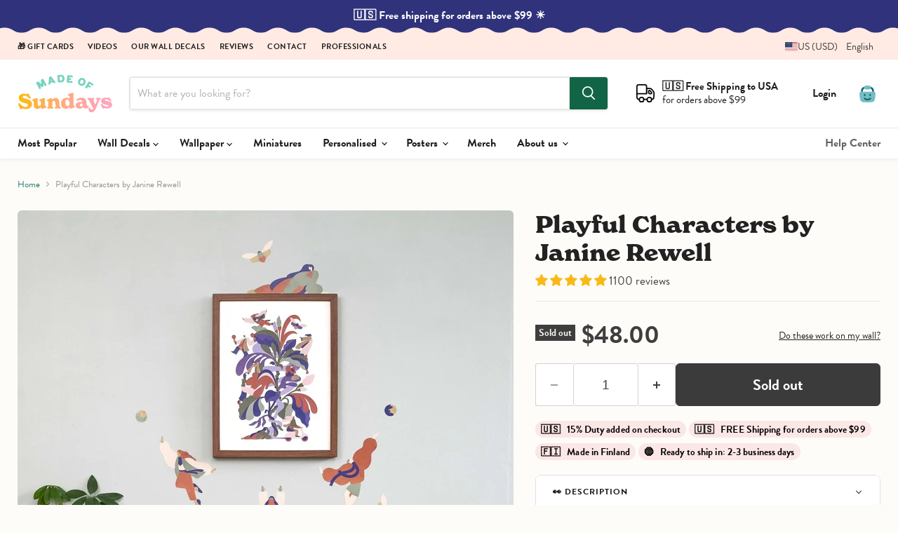

--- FILE ---
content_type: text/css
request_url: https://www.madeofsundays.com/cdn/shop/t/45/assets/mos.css?v=169822687198869430731767352047
body_size: 6135
content:
@import"https://p.typekit.net/p.css?s=1&k=bep2ccm&ht=tk&f=10294.10295.10296.10297.45694.45700&a=222131&app=typekit&e=css";@font-face{font-family:brandon-grotesque;src:url(https://use.typekit.net/af/1da05b/0000000000000000000132df/27/l?primer=7fa3915bdafdf03041871920a205bef951d72bf64dd4c4460fb992e3ecc3a862&fvd=n4&v=3) format("woff2"),url(https://use.typekit.net/af/1da05b/0000000000000000000132df/27/d?primer=7fa3915bdafdf03041871920a205bef951d72bf64dd4c4460fb992e3ecc3a862&fvd=n4&v=3) format("woff"),url(https://use.typekit.net/af/1da05b/0000000000000000000132df/27/a?primer=7fa3915bdafdf03041871920a205bef951d72bf64dd4c4460fb992e3ecc3a862&fvd=n4&v=3) format("opentype");font-display:swap;font-style:normal;font-weight:400;font-stretch:normal}@font-face{font-family:brandon-grotesque;src:url(https://use.typekit.net/af/32d3ee/0000000000000000000132e0/27/l?primer=7fa3915bdafdf03041871920a205bef951d72bf64dd4c4460fb992e3ecc3a862&fvd=i4&v=3) format("woff2"),url(https://use.typekit.net/af/32d3ee/0000000000000000000132e0/27/d?primer=7fa3915bdafdf03041871920a205bef951d72bf64dd4c4460fb992e3ecc3a862&fvd=i4&v=3) format("woff"),url(https://use.typekit.net/af/32d3ee/0000000000000000000132e0/27/a?primer=7fa3915bdafdf03041871920a205bef951d72bf64dd4c4460fb992e3ecc3a862&fvd=i4&v=3) format("opentype");font-display:swap;font-style:italic;font-weight:400;font-stretch:normal}@font-face{font-family:brandon-grotesque;src:url(https://use.typekit.net/af/8f4e31/0000000000000000000132e3/27/l?primer=7fa3915bdafdf03041871920a205bef951d72bf64dd4c4460fb992e3ecc3a862&fvd=n7&v=3) format("woff2"),url(https://use.typekit.net/af/8f4e31/0000000000000000000132e3/27/d?primer=7fa3915bdafdf03041871920a205bef951d72bf64dd4c4460fb992e3ecc3a862&fvd=n7&v=3) format("woff"),url(https://use.typekit.net/af/8f4e31/0000000000000000000132e3/27/a?primer=7fa3915bdafdf03041871920a205bef951d72bf64dd4c4460fb992e3ecc3a862&fvd=n7&v=3) format("opentype");font-display:swap;font-style:normal;font-weight:700;font-stretch:normal}@font-face{font-family:brandon-grotesque;src:url(https://use.typekit.net/af/383ab4/0000000000000000000132e4/27/l?primer=7fa3915bdafdf03041871920a205bef951d72bf64dd4c4460fb992e3ecc3a862&fvd=i7&v=3) format("woff2"),url(https://use.typekit.net/af/383ab4/0000000000000000000132e4/27/d?primer=7fa3915bdafdf03041871920a205bef951d72bf64dd4c4460fb992e3ecc3a862&fvd=i7&v=3) format("woff"),url(https://use.typekit.net/af/383ab4/0000000000000000000132e4/27/a?primer=7fa3915bdafdf03041871920a205bef951d72bf64dd4c4460fb992e3ecc3a862&fvd=i7&v=3) format("opentype");font-display:swap;font-style:italic;font-weight:700;font-stretch:normal}@font-face{font-family:new-spirit;src:url(https://use.typekit.net/af/19f9aa/00000000000000007735c4be/30/l?primer=7fa3915bdafdf03041871920a205bef951d72bf64dd4c4460fb992e3ecc3a862&fvd=n6&v=3) format("woff2"),url(https://use.typekit.net/af/19f9aa/00000000000000007735c4be/30/d?primer=7fa3915bdafdf03041871920a205bef951d72bf64dd4c4460fb992e3ecc3a862&fvd=n6&v=3) format("woff"),url(https://use.typekit.net/af/19f9aa/00000000000000007735c4be/30/a?primer=7fa3915bdafdf03041871920a205bef951d72bf64dd4c4460fb992e3ecc3a862&fvd=n6&v=3) format("opentype");font-display:swap;font-style:normal;font-weight:600;font-stretch:normal}@font-face{font-family:new-spirit;src:url(https://use.typekit.net/af/1f5fff/00000000000000007735c4c0/31/l?primer=7fa3915bdafdf03041871920a205bef951d72bf64dd4c4460fb992e3ecc3a862&fvd=n7&v=3) format("woff2"),url(https://use.typekit.net/af/1f5fff/00000000000000007735c4c0/31/d?primer=7fa3915bdafdf03041871920a205bef951d72bf64dd4c4460fb992e3ecc3a862&fvd=n7&v=3) format("woff"),url(https://use.typekit.net/af/1f5fff/00000000000000007735c4c0/31/a?primer=7fa3915bdafdf03041871920a205bef951d72bf64dd4c4460fb992e3ecc3a862&fvd=n7&v=3) format("opentype");font-display:swap;font-style:normal;font-weight:700;font-stretch:normal}@font-face{font-family:new-spirit-condensed;src:url(https://use.typekit.net/af/899497/00000000000000007735c4c1/30/l?primer=7cdcb44be4a7db8877ffa5c0007b8dd865b3bbc383831fe2ea177f62257a9191&fvd=n7&v=3) format("woff2"),url(https://use.typekit.net/af/899497/00000000000000007735c4c1/30/d?primer=7cdcb44be4a7db8877ffa5c0007b8dd865b3bbc383831fe2ea177f62257a9191&fvd=n7&v=3) format("woff"),url(https://use.typekit.net/af/899497/00000000000000007735c4c1/30/a?primer=7cdcb44be4a7db8877ffa5c0007b8dd865b3bbc383831fe2ea177f62257a9191&fvd=n7&v=3) format("opentype");font-display:swap;font-style:normal;font-weight:700;font-stretch:normal}#AccountLoginForm h2,#PageTitle h1,#spb-information-bar .message-text,.AddToCart span,.btn,.btn--secondary,.design-layer[data-layername=CTA] *,.design-layer[data-layername="Close Button"] *,.design-layer[data-layername="Form Field"] *,.design-layer[data-layername="Form Submit"] *,.design-layer[data-layername=big-title] *,.design-layer[data-layername=cta] *,.design-layer[data-layername=footnote] *,.design-layer[data-layername=input] *,.design-layer[data-layername=paragraph] *,.design-layer[data-layername=small-title] *,.design-layer[data-layername=submit] *,.hero__slide .hero__subtitle,.hero__slide p,.hero__subtitle,.message-text,.pages-menu li,.pagination,.site-nav__link,.tk-brandon-grotesque,body,button,h4,html,input,p.HandCut,p.hero__subtitle,p.ingress,select,textarea{font-family:brandon-grotesque,sans-serif}.tk-new-spirit{font-family:new-spirit,serif}.tk-new-spirit-condensed{font-family:new-spirit-condensed,serif}html{font-family:brandon-grotesque,Gill Sans,Gill Sans MT,Gill Sans Nova,Calibri,sans-serif!important;line-height:1.15;-ms-text-size-adjust:100%;-webkit-text-size-adjust:100%}.promo-block,.promo-block--content{border-radius:12px}h1:first-letter,h2:first-letter,h3:first-letter,h4:first-letter,h5:first-letter,h6:first-letter,li:first-letter{text-transform:capitalize}h1{font-family:new-spirit,new-spirit,serif!important;font-weight:700}h2,h3{font-family:new-spirit-condensed,new-spirit-condensed,serif!important;font-weight:700}h1.front-page-title{font-family:brandon-grotesque,Gill Sans,Gill Sans MT,Gill Sans Nova,Calibri,sans-serif!important;font-weight:700;text-align:center;font-size:40px;text-transform:none;line-height:1.15;margin-bottom:40px}h1.page-title{font-size:2.5rem;text-transform:none;line-height:1.15;max-width:860px;margin:0 auto}h2.image-with-text__heading,h2.shoppable-image__text-box-title,h3.xo-desc__title,.section-header__heading,.tiny-heading-two{font-family:new-spirit,new-spirit,serif!important;font-weight:700;font-size:2.4rem;color:#222}.faq__summary{font-family:new-spirit,new-spirit,serif!important;font-weight:600;font-size:1.26rem;line-height:1.46rem;color:#222}h2.shoppable-image__text-box-title,h2.image-with-text__text-box-title{font-size:2.6rem}.shoppable-image__text-box-subheading p,.image-with-text__text p,.image-with-text__text ol li,.image-with-text__text ul li{font-size:1.26rem}.shoppable-image__text-box-button,.image-with-text__button{font-size:1.5rem;padding:.85rem 2.2rem;text-align:center!important}.slideshow-slide__button{padding:.85rem 2.2rem}@media screen and (max-width: 1024px){h1.front-page-title{font-size:32px}.site-logo-image{max-height:40px!important}}.rte h3,h6,h5,h4,.highlights-banner__heading,.collection-filters__filter-title{font-family:brandon-grotesque,Gill Sans,Gill Sans MT,Gill Sans Nova,Calibri,sans-serif!important;font-weight:700}.rte ul li ul{margin-top:.51rem;margin-bottom:.51rem}.small-promo-heading,.featured-collection__title-card-heading{font-family:new-spirit-condensed,new-spirit-condensed,serif!important;font-weight:700}.rte h3{text-transform:none}.home-section--title{font-family:new-spirit,new-spirit,serif!important;font-weight:600;text-transform:none;font-size:2.2rem;letter-spacing:0}.productgrid--sidebar-title--small{text-transform:capitalize}.productitem--info{background:transparent!important}.template-page>.rte,.template-page>.page-content p{font-size:1.26em!important}.template-page .page-content p,.template-page .page-content ul li,.template-page .page-content ol li{font-size:1.26em!important}.promo-block--header,.pxs-image-with-text-heading{font-family:new-spirit,new-spirit,serif!important;font-weight:600;text-transform:none;font-size:2.4rem;letter-spacing:0;line-height:1.2;margin-bottom:20px}.promo-block--text,.pxs-image-with-text-content>.rte{font-size:1.3em}@media screen and (min-width: 720px){.rte table{display:table;min-width:100%}}.ingress,.rich-text-content p{font-size:1.4rem;line-height:2rem;margin-bottom:2rem}.slideshow-slide__text{font-family:brandon-grotesque,Gill Sans,Gill Sans MT,Gill Sans Nova,Calibri,sans-serif!important;font-size:1.625em;line-height:1;padding-top:1rem}.slideshow-slide__heading{font-family:new-spirit,new-spirit,serif!important;font-weight:700;letter-spacing:0em;font-size:3em}.slideshow-slide__button{font-size:1.4em}.highlights-banner__heading{font-weight:700}.product-title{font-size:2em}@media screen and (max-width: 1024px){.site-mobile-nav .navmenu-meganav-standard__image-container{padding:0;margin:0 20px 20px}.navmenu-meganav-standard__image-last{display:none}}.promo-tile__image-wrapper{position:relative;overflow:hidden;border-radius:4px;width:100%;height:100%}.promo-tile__overlay{position:absolute;top:0;left:0;width:100%;height:100%;background-color:#00000047;display:flex;justify-content:center;align-items:center;text-align:center;border-radius:4px;transition:.3s}.promo-tile__title{color:#fff;font-size:1.3rem;font-weight:600;padding:0 1rem;font-family:new-spirit,new-spirit,serif!important;text-decoration:underline}.promo-tile__overlay:hover{background-color:#0009}.promo-tile__overlay:hover .promo-tile__title{text-decoration:none}.site-navigation .navmenu-depth-2 .navmenu-link,.product-reviews--content .spr-form .spr-form-input-text,.product-reviews--content .spr-form .spr-form-input-email,.product-reviews--content .spr-form .spr-form-input-textarea,.option-value-input+.option-value-name,.productgrid--sidebar-item-grid .filter-item:not(.filter-item--toggle-more),.form-field-input,.form-field-select{font-family:brandon-grotesque,sans-serif}.navmenu-link-active,.navmenu-depth-2 .navmenu-link-active{font-weight:700!important;color:#000!important;background:#ffe062}.utils-filter-button{background:#287c6c;border-radius:6px;padding:16px 36px;color:#fff}@media screen and (min-width: 720px){.product__price .price__compare-at,.product__price .price__current{font-size:2.2rem}}.product-section--title{text-align:center}.product-reviews--content .spr-summary-actions-newreview,.shopify-payment-button .shopify-payment-button__button--unbranded,.smart-payment-enabled .product-form--atc-button,.product-form--atc-button,.utils-sortby--modal-button,.article--excerpt-wrapper--featured .article--excerpt-button,.shopify-challenge__container .btn,.pxs-image-with-text-button,.slideshow-slide__button--secondary,.slideshow-slide__button--primary,.page__content button,.image-with-text__button,.button-secondary,.button-primary,.productgrid--no-results-button{border-radius:6px}.surface-pick-up{display:none}.blob{float:left;background:#2ecc40;border-radius:50%;box-shadow:0 0 #33d9b2;margin:6px 6px 6px 4px;height:8px;width:8px;transform:scale(1);animation:pulse 2s infinite}@keyframes pulse{0%{transform:scale(.95);box-shadow:0 0 #33d9b2b3}70%{transform:scale(1);box-shadow:0 0 0 10px #0000}to{transform:scale(.95);box-shadow:0 0 #0000}}.site-main-dimmer[data-animation-state=open]{display:block;opacity:1}hr{border-top:1px solid #EAE7DE}.site-header{box-shadow:0 3px 6px #0000000d}.site-header-wrapper{border-bottom:1px solid #EAE7DE}.site-header--full-width .site-navigation{border-top:1px solid #EAE7DE;margin-top:12px}@media screen and (min-width: 1024px){.site-header-sticky--scrolled .site-header-main-content{margin-left:60px}}@media screen and (max-width: 1024px){.pplefileupload .site-header-sticky--scrolled,.pplefileupload .site-header-sticky .site-header,.pplefileupload .site-header{position:relative!important}}.grecaptcha-badge{visibility:hidden}.live-search-form{max-width:860px}.disclosure-list__option,.disclosure__toggle{text-transform:capitalize}.highlights-banner__content{padding-top:42px;padding-bottom:42px}@media screen and (min-width: 1024px){.highlights-banner__content{height:auto;padding-top:42px;padding-bottom:42px}.highlights-banner__content:before,.highlights-banner__content:after{display:none}}.highlights-banner__container,.template-landing-wallpaper .full-width__background,#shopify-section-template--25398624878933__17472950493c8fab5d .full-width__background,#shopify-section-template--25225605382485__1747295176866e4e3b .full-width__background{--mask: radial-gradient(24.66px at 50% 34.3px,#000 99%,#0000 101%) calc(50% - 28px) 0/56px 51% repeat-x, radial-gradient(24.66px at 50% -20.3px,#0000 99%,#000 101%) 50% 14px/56px calc(51% - 14px) repeat-x, radial-gradient(24.66px at 50% calc(100% - 34.3px) ,#000 99%,#0000 101%) calc(50% - 28px) 100%/56px 51% repeat-x, radial-gradient(24.66px at 50% calc(100% + 20.3px) ,#0000 99%,#000 101%) 50% calc(100% - 14px) /56px calc(51% - 14px) repeat-x;-webkit-mask:var(--mask);mask:var(--mask)}.template-landing-wallpaper .site-footer-wrapper{margin:0!important}.template-landing-wallpaper{background-color:#fff!important}.slideshow-slide__subheading{margin-top:.796875rem;margin-bottom:0;font-size:1.3rem;line-height:1.4}.image-with-text__image{border-radius:12px}.image-with-text__button{margin-top:1.0625rem}@media screen and (max-width: 859px){.highlight-banner__count-3{width:100%;grid-template-columns:none!important}}@media screen and (max-width: 1023px){.highlights-banner__content .highlights-banner__heading{font-size:1.2rem}}@media screen and (min-width: 720px){.featured-product__container .product--outer{display:flex;align-items:flex-start}}.featured-product__container .product-form--regular{border-top:none!important;padding-top:0}.featured-product__container .quantity-selector{display:none}.highlights-banner__template--25966880817493__dynamic_highlights_banner.section-spacing{margin-top:0!important}.highlights-banner__template--25966880817493__dynamic_highlights_banner.highlights-banner__container,.template-landing-wallpaper .highlights-banner__container,.template-landing-katiasanchez .highlights-banner__container,.highlights-banner__template--27001144443221__dynamic_highlights_banner_6ii9pX{padding-bottom:20px;--mask: radial-gradient(24.66px at 50% calc(100% - 34.3px) ,#000 99%,#0000 101%) calc(50% - 28px) 0/56px 100%, radial-gradient(24.66px at 50% calc(100% + 20.3px) ,#0000 99%,#000 101%) 50% calc(100% - 14px) /56px 100% repeat-x!important;-webkit-mask:var(--mask);mask:var(--mask)}.highlights-banner__template--25966880817493__1644938758d23cc4c4.highlights-banner__container{--mask: radial-gradient(24.66px at 50% 34.3px,#000 99%,#0000 101%) calc(50% - 28px) 0/56px 100%, radial-gradient(24.66px at 50% -20.3px,#0000 99%,#000 101%) 50% 14px/56px 100% repeat-x !important;-webkit-mask:var(--mask);mask:var(--mask)}.pxs-image-with-text-overlay{border-radius:12px}.announcement-bar{background-repeat:repeat-x!important;background-size:auto 62px!important;background-position:center bottom!important;padding-top:12px;padding-bottom:16px;background-color:#fff!important;background-image:url(//www.madeofsundays.com/cdn/shop/t/45/assets/Top-header.svg?v=20555375881804255161755605426)!important}@media screen and (min-width: 1024px){.announcement-bar{background-color:#ffebe3!important}}.site-mobile-nav .site-header-actions{margin:0;background:#31317b}.site-mobile-nav .site-header-actions .site-header-actions__account-link{margin-left:25px}.mobile-nav-close path{fill:#fff}.mobile-nav-panel{color:#000;background-color:#fce3dd!important}.mobile-nav-content .navmenu-icon svg,.mobile-nav-primary-content .navmenu-icon svg{color:#000}.mobile-nav-content .navmenu-depth-2,.mobile-nav-primary-content .navmenu-depth-2{color:#000;background-color:transparent}.mobile-nav-content .navmenu-depth-3,.mobile-nav-primary-content .navmenu-depth-3{color:#000;background-color:#f8d3ca}.mobile-nav-content .navmenu-link-depth-3{padding:.64rem 1.5625rem!important}.mobile-nav-content .navmenu-link{font-size:18px}.mobile-nav-content .navmenu-link-parent-active,.mobile-nav-primary-content .navmenu-link-parent-active{background:transparent;color:#000;font-weight:700}.mobile-nav-content .navmenu-depth-2 .navmenu-link-parent-active,.mobile-nav-primary-content .navmenu-depth-2 .navmenu-link-parent-active{background:#f8d3ca!important}.mobile-nav-content .navmenu-link-parent-active~.navmenu-button,.mobile-nav-primary-content .navmenu-link-parent-active~.navmenu-button{background:none;color:#15352f}.mobile-nav-content .navmenu-depth-2 .navmenu-link-parent-active~.navmenu-button,.mobile-nav-primary-content .navmenu-depth-2 .navmenu-link-parent-active~.navmenu-button{background-color:#f8d3ca}.mobile-nav-content .navmenu-depth-3 .navmenu-link-parent-active~.navmenu-button,.mobile-nav-primary-content .navmenu-depth-3 .navmenu-link-parent-active~.navmenu-button{background-color:#f8d3ca}.mobile-nav-content__border,.mobile-nav-content .utility-bar__mobile__border{display:block;margin:.796875rem 25px;border-bottom:1px solid #E0CCC3}.navmenu-submenu.navmenu-meganav[data-animation="closed=>open"]{transition:height .1s cubic-bezier(0,0,.2,1)!important}.site-navigation .navmenu-depth-1>li{padding-top:0;padding-bottom:0}.site-navigation .navmenu-depth-1>li:hover,.navmenu-link>li:hover{background:#ffe062;color:#000}.navmenu-meganav--desktop .navmenu-meganav-standard__wrapper .navmenu-link:hover{color:#43b0ad;text-decoration:underline}.site-navigation .navmenu-submenu{background:#fff}.navmenu-meganav.navmenu-meganav--desktop{margin-top:0}.site-header-actions .site-header__account-icon{display:none}.navmenu-meganav--desktop .navmenu-meganav-standard__wrapper .navmenu-link{padding:.28rem 0}.navmenu-meganav-standard__image-size-small{border-radius:6px}a.navmenu-meganav-standard__image-link{font-weight:700!important}.mobile-nav-content .navmenu-depth-1>.navmenu-item>.navmenu-link{font-family:new-spirit,new-spirit,serif!important;font-weight:600;font-size:17px}.site-navigation .navmenu-link-depth-1,.site-navigation .site-header-account-link a{font-weight:700;font-family:brandon-grotesque,Gill Sans,Gill Sans MT,Gill Sans Nova,Calibri,sans-serif!important;font-size:16px}.navmenu-meganav.navmenu-meganav--desktop .navmenu-item-text,.site-navigation .navmenu-depth-1>li>a,.site-navigation a,.site-header-actions{font-family:brandon-grotesque,Gill Sans,Gill Sans MT,Gill Sans Nova,Calibri,sans-serif!important;font-size:16px;font-weight:700}.mobile-nav-content,.mobile-nav-primary-content{padding-top:10px}.navmenu-meganav.navmenu-meganav--desktop .navmenu-item-text{font-family:new-spirit,new-spirit,serif!important;font-weight:600;font-size:15px}.site-header--full-width .navmenu-meganav-wrapper{border-top:1px solid #EAE7DE}.navmenu-id-design-your-own-sticker-set a{font-family:new-spirit,new-spirit,serif!important;font-size:17px;font-weight:600;color:#fff;background:#c3a561;border-radius:6px;text-align:center;padding:36px 0!important;margin-top:10px;color:#fff!important}.navmenu-id-design-your-own-sticker-set a:hover{color:#fff!important;background:#ac8d48;text-decoration:none!important;transition:all 1s ease-in}.mobile-nav-content .navmenu-id-design-your-own-sticker-set{border-bottom:1px solid #E5C6BF}.mobile-nav-content .navmenu-id-design-your-own-sticker-set a{margin:10px 22px 18px;padding:18px 0!important}.product-reviews--content .spr-summary-actions-newreview,.shopify-payment-button .shopify-payment-button__button--unbranded,.smart-payment-enabled .product-form--atc-button,.product-form--atc-button,.utils-sortby--modal-button,.article--excerpt-wrapper--featured .article--excerpt-button,.shopify-challenge__container .btn,.pxs-image-with-text-button,.slideshow-slide__button--secondary,.slideshow-slide__button--primary,.page__content button,.image-with-text__button,.button-secondary,.button-primary,.productgrid--no-results-button,.productgrid--search-button,.live-search-button{font-family:brandon-grotesque,Gill Sans,Gill Sans MT,Gill Sans Nova,Calibri,sans-serif!important;font-weight:700}.product-gallery--expand{font-family:brandon-grotesque,Gill Sans,Gill Sans MT,Gill Sans Nova,Calibri,sans-serif!important}.product-form--atc-button{font-size:1.4rem}.breadcrumbs-container a,.breadcrumbs-container span{font-size:.8rem}.product-custom-button,.pplr-c-button{flex:1 1 auto;padding:1.0625rem;font-size:1.4rem;text-align:center;transition:.3s;background-size:200% auto;color:#fff;border-radius:6px;background-image:linear-gradient(135deg,#b777ad,#222265 51%,#b777ad);width:100%;display:inline-block;font-weight:700;text-decoration:none;margin-bottom:10px;border:none}.product-custom-button:hover,.pplr-c-button:hover{background-position:right center}@media screen and (max-width: 720px){.site-header_account-link-anchor{font-family:brandon-grotesque,Gill Sans,Gill Sans MT,Gill Sans Nova,Calibri,sans-serif!important;text-transform:uppercase;letter-spacing:1px;font-weight:700}.site-mobile-nav .site-header-actions a{padding:0}.tl-wrapper{background:#fad6cd}.site-header-actions .site-header_account-link-text{padding:0rem;color:#fff}.mobile-nav-close{top:5px!important}.tl-selection span{text-transform:uppercase!important;font-weight:700!important;letter-spacing:1px!important}}.template-our-story .site-main p,.template-wallies .site-main p,.template-photogallery .site-main p{font-size:1.28rem}.template-our-story .site-main H2{font-size:2.6rem}.template-our-team{background:url(//www.madeofsundays.com/cdn/shop/t/45/assets/yellow-grid.png?v=42530971537431536861755605453) repeat bottom right}.template-about-wall-stickers-2,.template-wallies,.template-our-story,.template-photogallery{background:url(//www.madeofsundays.com/cdn/shop/t/45/assets/grid-pink.png?v=108344711324669128151755605438) repeat bottom right}.template-our-story .page-masthead{margin-top:120px}.template-our-story .site-page{margin-bottom:120px}.utility-bar__content{padding-top:0rem;padding-bottom:0rem}.utility-bar__menu-link{font-family:brandon-grotesque,Gill Sans,Gill Sans MT,Gill Sans Nova,Calibri,sans-serif!important;font-weight:700;text-transform:uppercase;letter-spacing:.5px;font-size:.7rem}.testimonial{border:none}.testimonial__content{border-radius:6px;background-color:#feebe3}.testimonial__content p{color:#000;font-size:1.4rem}@media screen and (min-width: 1080px){.testimonial__content{padding:3rem 5rem}}.options-selection__option-name{font-style:normal;font-weight:700;text-transform:uppercase;letter-spacing:1.2px;font-size:.8rem}.options-selection__option-value-input+.options-selection__option-value-name,.options-selection__option-value-input+.options-selection__option-swatch-wrapper{font-size:var(--font-size-body)}.options-selection__option-name>span{font-weight:400;font-size:80%;opacity:.8}._storyVideo_1uikc_26{border-radius:4px}.spr-form .spr-form-input-text,.spr-form .spr-form-input-email,.spr-form .spr-form-input-textarea,.options-selection__option-value-input+.options-selection__option-value-name,.options-selection__option-value-input+.options-selection__option-swatch-wrapper,.productgrid--sidebar-item-grid .filter-item:not(.filter-item--toggle-more),.form-field-input,.form-field-select,.options-selection__input-select{font-family:brandon-grotesque,Gill Sans,Gill Sans MT,Gill Sans Nova,Calibri,sans-serif!important;border-color:#eae7dc!important}.options-selection__option-value-input+.options-selection__option-value-name{background:#fff!important;color:#222}.options-selection__option-value-input:checked+.options-selection__option-value-name{background:#343434!important;border-color:#343434!important;color:#fff!important;font-weight:700!important}.product-form--regular{border-top:1px solid #EAE7DE!important;padding-top:.6rem}options-selection fieldset:last-child{margin-bottom:0}.variant-selection options-selection>*{margin-top:.7rem}[data-product-gallery-aspect-ratio=natural] .product-gallery--media img,.product-gallery--media svg{border-radius:6px}.productitem{border:none;box-shadow:none;background:none}.productitem:hover{box-shadow:none}.productitem--image img{border-radius:6px}.collection--description{text-align:center;max-width:80ch;margin:0 auto}.collection--title{text-align:center}.featured-product__container .featured-product--inner{padding:0;border:none;box-shadow:none}.featured-product__container .footnote,.popup_exclusive .quantity-selector{display:none}#wallpaper-calculator{max-width:600px;margin:20px auto;text-align:center}#wallpaper-calculator h2{font-family:new-spirit,new-spirit,serif!important}#unit-selection button{padding:10px 20px;border:1px solid #000;background-color:#fff;cursor:pointer;transition:all .3s ease;outline:none;border-radius:6px}#unit-selection button:hover{background-color:#f4f4f4}#unit-selection button.active{font-weight:700;background-color:#000;color:#fff}#unit-selection button:not(.active){background-color:#fff;color:#000}#panel-size-info{font-size:1em;color:#676767}input#wall-width{width:100%}.pxs-image-with-text-background{min-height:86px}.quantity-selector__input{padding:.8rem}.complementary-products__title{font-size:1.0546875rem;margin:1.6rem 0 .2rem}@media screen and (min-width: 720px){.product-section--container{margin-top:3.515625rem}}.complementary-product{border-radius:6px;background:#fff}.complementary-product__name-link{font-size:1.1 rem;font-family:new-spirit,new-spirit,serif!important;font-weight:700}.complementary-product__price,.complementary-product__price:only-of-type{color:#222}.site-footer-block-newsletter .newsletter .button-primary{border:1px solid #fff}.site-footer-item--information a{color:#000}.product-type{font-size:.96rem}.product-tag{font-size:.62rem;text-transform:uppercase;letter-spacing:1.2px;font-weight:900;background:#fed0ce;color:#000;padding:3px 7px 2px;display:inline-block;border-radius:12px;margin:3px 0}.bestseller{background:#ffd463}@media screen and (min-width: 1024px){.template-index .site-footer-wrapper{z-index:500;padding-top:3rem;padding-bottom:1.75rem;margin-top:0rem!important;border-top:1px solid #fff}}.material-group{width:100%}.material-card__panel{display:block;gap:12px;border:1px solid #ddd;border-radius:10px;padding:14px;background:#fff}.material-group{margin-bottom:.4em}.material-group .options-selection__option-value{display:block;width:100%;margin:0}.material-group .options-selection__option-value-label{display:block!important;width:100%;max-width:none;height:auto;cursor:pointer}.material-group .options-selection__option-value-label.material-card__panel{display:flex!important;align-items:flex-start;gap:12px;width:100%;box-sizing:border-box}.material-card__icon{flex:0 0 38px;height:38px;display:grid;place-items:center;float:left;margin-right:10px}.material-card__body{flex:1 1 auto;min-width:0}.material-card__title{font-weight:700;line-height:1.2;display:block}.material-card__desc{font-size:.9rem;color:#555;margin-top:2px}.material-card__input{position:absolute;opacity:0;pointer-events:none}.material-group .material-card__input:checked+.material-card__panel{background:#f2f1ed;border-color:#222}@media screen and (max-width: 719px){.product-gallery,.product-main,.product-readmore{padding-right:20px;padding-left:20px}.product-section--container{margin-top:1.6em}.template-product .breadcrumbs-container{display:none}.rte,.pxs-newsletter-text,.shoppable-image__text-box-subheading,.image-with-text__text{font-size:1.16rem;line-height:1.425}.product__price .price__compare-at,.product__price .price__current{font-size:2rem}}@media screen and (min-width: 720px){.product-main{width:40%;margin-left:2.5%}}@media screen and (min-width: 720px){.product-gallery{width:57.5%}}.template-cart .site-footer-wrapper{margin-top:2rem}.cart-sidebar-item--text{background:#feebe3;border-radius:6px}h2.productitem--title{font-family:new-spirit,new-spirit,serif!important;font-weight:600;font-size:1.125}.product-type{font-size:.875rem;margin-block-start:.2em;margin-block-end:.8em}.productitem__price .price__current{color:#222;font-weight:700;font-size:1rem;margin-top:4px}.productitem--emphasis .productitem__price .price__current{color:#222}div>select[data-variant-option-chosen-value="Default Title"]{display:none!important}fieldset>div[data-variant-option-chosen-value="Default Title"]{display:none!important}span[data-variant-option-chosen-value="Default Title"],div[data-swatch-tooltip="Default Title"],input[value="Default Title"]{display:none!important}.product-pricing{display:flex;align-items:center}.wall-info{align-self:center;margin-left:auto;font-size:.9rem}.wall-info a{color:#222;text-align:right}.quantity-selector__label{display:none}.footnote{margin-top:10px}p.cart-footnote,p.banner-footnote{color:#000;font-size:.85rem;text-transform:none;letter-spacing:.1px;margin-bottom:4px;margin-block-start:.3em;font-weight:400;background:#fbe7e5;display:inline-block;padding:5px 8px 4px;border-radius:20px}p.cart-footnote:first-letter{margin-right:6px}p.cart-footnote a{background:#fec800;color:#000}.additional-checkout-buttons{display:none}@media screen and (min-width: 720px){.product-pricing{margin-top:.5rem}}.promo-offer{background:#fec800;color:#000;font-weight:700;border-radius:4px;display:inline-block;padding:4px 6px 2px;margin-left:0;margin-right:4px;text-transform:uppercase}.promo-coupon{background:#d9e8e5;color:#000;border:dashed 1px #3F796E;font-weight:700;border-radius:4px;display:inline-block;padding:4px 6px 2px;margin-left:0;margin-right:4px;text-transform:uppercase}.BF{background:#000!important;color:#ffcece!important}.product__badge--sale{display:none!important}.product__price .price__current,.productitem--sale .productitem__price .price__current{font-weight:700}.product__price .price__compare-at{font-size:1em}.quantity-discount p{font-size:.9rem;color:#31373d;letter-spacing:0px;font-weight:500;margin:0;padding:2px 0}.jdgm-all-reviews-page__wrapper{margin-top:80px!important}@media screen and (min-width: 400px){.highlights-banner__icon{height:3rem}}@media screen and (min-width: 1024px){.highlights-banner__icon{height:3.2rem}}.highlights-banner__icon svg{width:100%;max-width:4rem;height:100%;max-height:4rem}.highlights-banner__block.highlights-banner__align-center .highlights-banner__icon{margin-bottom:20px}.cartitems .cartitems--list{background:transparent}.cart-item{background:#fff;border-radius:4px}p.cart-message a{color:#36aaa7}.cartitems-empty{border:none;box-shadow:none}.jdgm-review-snippet-widget .jdgm-rev-snippet-widget__cards-container .jdgm-rev-snippet-card{background:#feebe3!important;box-shadow:none!important}.jdgm-carousel-item__product-title{color:#287c6c!important;text-decoration:none!important;margin-top:10px}a.jdgm-carousel-item__product{text-decoration:none!important}.jdgm-ugc-media-title{display:none!important}.jdgm-gallery__thumbnail,.jdgm-rev__pic-img{margin:0!important}.jdgm-rev__location-country-flag-img{margin:0 0 0 10px!important}.jdgm-btn--solid{color:#fff!important}.jdgm-rev__title,.jdgm-rev__body>p,.jdgm-rev__reply-content>p{margin-top:0}.jdgm-rev__body p{font-size:1rem!important}.jdgm-carousel-item{border:1px solid #fdfcf8!important;padding:20px!important;background:#feebe3;border-radius:12px}.jdgm-carousel__item-wrapper{padding-top:30px}.jdgm-carousel-item__review-content{padding-top:10px}.jdgm-carousel-item__review-body>p{padding-top:10px}.jdgm-carousel-wrapper .jdgm-carousel__arrows{margin:36px 0 0!important}.jdgm-carousel-wrapper{padding:10px 0!important;width:100%!important}.jdgm-carousel-title-and-link{margin-bottom:0!important}.station-tabs-link,.station-tabs-tabtext{text-transform:uppercase;letter-spacing:1px;font-size:12px;font-weight:700;color:#000!important}@media screen and (min-width: 800px){.station-tabs-tabcontent p{font-size:1.26rem}.station-tabs-tabcontent ul li{font-size:1.226rem}}@media screen and (max-width: 1023px){.small-promo{display:none}}.MoS-People{-moz-border-radius:800px;-webkit-border-radius:800px;border-radius:800px;margin:20px 0}.page-content{max-width:860px}@media screen and (max-width: 1023px){.quantity-selector{max-width:100%}.product-form--atc-button{margin-left:0;width:100%}.template-peel-stick-wallpaper .quantity-selector__wrapper,.template-peel-stick-wallpaper .quantity-selector__button-wrapper{display:flex!important}}.video-container\a0 {display:block}.video-container iframe{width:100%}.template-mczr footer,.template-mczrmobile footer{display:none}#product-mczr-modal,#mczrProductIframe{border-radius:8px!important}#expo-section{padding-top:1rem!important}.expo-dropdown-amigos select{width:100%;padding:1rem;border:1px solid var(--border-color);color:var(--text-color-light)}.expo-option-wrapper label{font-weight:700;font-size:var(--font-size-body-smaller)!important;margin-bottom:10px!important}.expo-option-wrapper label.button-box{font-weight:400}#expo-section [data-expo-type=checkbox] input[type=checkbox]{width:12px!important;height:12px!important;margin:0;-webkit-appearance:none;-moz-appearance:none;-o-appearance:none;appearance:none;outline:1px solid lightblue;box-shadow:none;font-size:2em;text-align:center;line-height:1em;position:relative}#expo-section [data-expo-type=checkbox] input[type=checkbox]:checked:after{content:"";position:absolute;left:4px;transform:rotate(45deg);height:10px;width:3px;border-bottom:2px solid blue;border-right:2px solid blue}#expo-section input[type=text],#expo-section input[type=number],#expo-section textarea,#expo-section input[type=date],#expo-section input[type=time],select{width:100%}.button-box{border-radius:3px!important;padding:8px!important}.radio-wrapper .single-option-radio__label,.spb-productdescfont{display:inline-block;margin-bottom:4px;cursor:default;font-style:normal;width:100%}.spb-productdescfont{display:inline-block;margin-bottom:4px}.single-option-selector,.spb-select select{background-color:#fff}label.spb-productdescfont{margin-top:10px!important}input,select,textarea{border:1px solid #F2F2F2;max-width:100%;padding:10px;border-radius:4px;line-height:1.75em;font-size:1.125em;border-color:#e7e0d5;background-color:#fff;color:#1c1d1d}
/*# sourceMappingURL=/cdn/shop/t/45/assets/mos.css.map?v=169822687198869430731767352047 */


--- FILE ---
content_type: text/javascript; charset=utf-8
request_url: https://www.madeofsundays.com/en-us/products/playful-characters-by-janine-rewell.js
body_size: 1404
content:
{"id":6962344394796,"title":"Playful Characters by Janine Rewell","handle":"playful-characters-by-janine-rewell","description":"\u003cp\u003eThese happy characters work great in both kids rooms and more adult spaces looking for a touch of playfulness. All characters come separately, so you can arrange them on the wall in any way you wish: use them as a repeating pattern or create your own composition along furniture and objects. \u003cbr\u003e\u003cbr\u003eCombine the characters with \u003ca href=\"\/en-us\/products\/playful-characters-poster-by-janine-rewell\"\u003ethe Characters poster\u003c\/a\u003e and create a wall where the whimsical illustrations have escaped the poster and spread out on the wall around. These wall stickers look specially delicious on light blue\/grey and pink walls. \u003c\/p\u003e\n\u003cp\u003e\u003cstrong\u003eContains: \u003c\/strong\u003e 17 characters, butterflies and seeds\u003cbr\u003e\u003cstrong\u003eSize of largest character: \u003c\/strong\u003e16 x 22 cm \u003cbr data-mce-fragment=\"1\"\u003e\u003cstrong data-mce-fragment=\"1\"\u003e\u003cmeta charset=\"utf-8\"\u003e \u003cspan data-mce-fragment=\"1\"\u003eLimited Edition: ©\u003c\/span\u003e\u003cspan data-mce-fragment=\"1\"\u003e \u003c\/span\u003e\u003c\/strong\u003e\u003cspan data-mce-fragment=\"1\"\u003eJanine Rewell\u003c\/span\u003e\u003cspan data-mce-fragment=\"1\"\u003e \u0026amp; Made of Sundays\u003c\/span\u003e\u003cbr\u003e\u003c\/p\u003e","published_at":"2022-09-27T11:59:06+03:00","created_at":"2022-09-27T11:38:12+03:00","vendor":"Made of Sundays","type":"Moomin Sticker","tags":["age_Adults","age_Kids","collection_Collabs","collection_Nordic","collection_Pop","color_Muted","color_Pink","janine-rewell","judgeme_wallstickers","type_WallSticker"],"price":4800,"price_min":4800,"price_max":4800,"available":false,"price_varies":false,"compare_at_price":4800,"compare_at_price_min":4800,"compare_at_price_max":4800,"compare_at_price_varies":false,"variants":[{"id":40703221825580,"title":"Default Title","option1":"Default Title","option2":null,"option3":null,"sku":"WS-320-01","requires_shipping":true,"taxable":true,"featured_image":null,"available":false,"name":"Playful Characters by Janine Rewell","public_title":null,"options":["Default Title"],"price":4800,"weight":90,"compare_at_price":4800,"inventory_quantity":-2,"inventory_management":"shopify","inventory_policy":"deny","barcode":"","requires_selling_plan":false,"selling_plan_allocations":[]}],"images":["\/\/cdn.shopify.com\/s\/files\/1\/1002\/7190\/products\/playful-characters-by-janine-rewell-383331.jpg?v=1664315861","\/\/cdn.shopify.com\/s\/files\/1\/1002\/7190\/products\/playful-characters-by-janine-rewell-687446.jpg?v=1664315861","\/\/cdn.shopify.com\/s\/files\/1\/1002\/7190\/products\/playful-characters-by-janine-rewell-994722.jpg?v=1664315861","\/\/cdn.shopify.com\/s\/files\/1\/1002\/7190\/products\/playful-characters-by-janine-rewell-916729.jpg?v=1664315861","\/\/cdn.shopify.com\/s\/files\/1\/1002\/7190\/products\/playful-characters-by-janine-rewell-214514.jpg?v=1664315861","\/\/cdn.shopify.com\/s\/files\/1\/1002\/7190\/products\/playful-characters-by-janine-rewell-503066.jpg?v=1664315861","\/\/cdn.shopify.com\/s\/files\/1\/1002\/7190\/products\/playful-characters-by-janine-rewell-840096.jpg?v=1664315861","\/\/cdn.shopify.com\/s\/files\/1\/1002\/7190\/products\/playful-characters-by-janine-rewell-448438.jpg?v=1664315861"],"featured_image":"\/\/cdn.shopify.com\/s\/files\/1\/1002\/7190\/products\/playful-characters-by-janine-rewell-383331.jpg?v=1664315861","options":[{"name":"Title","position":1,"values":["Default Title"]}],"url":"\/en-us\/products\/playful-characters-by-janine-rewell","media":[{"alt":"Playful Characters by Janine Rewell - Made of Sundays","id":23945212428332,"position":1,"preview_image":{"aspect_ratio":1.0,"height":1600,"width":1600,"src":"https:\/\/cdn.shopify.com\/s\/files\/1\/1002\/7190\/products\/playful-characters-by-janine-rewell-383331.jpg?v=1664315861"},"aspect_ratio":1.0,"height":1600,"media_type":"image","src":"https:\/\/cdn.shopify.com\/s\/files\/1\/1002\/7190\/products\/playful-characters-by-janine-rewell-383331.jpg?v=1664315861","width":1600},{"alt":"Playful Characters by Janine Rewell - Made of Sundays","id":23945212461100,"position":2,"preview_image":{"aspect_ratio":1.0,"height":1600,"width":1600,"src":"https:\/\/cdn.shopify.com\/s\/files\/1\/1002\/7190\/products\/playful-characters-by-janine-rewell-687446.jpg?v=1664315861"},"aspect_ratio":1.0,"height":1600,"media_type":"image","src":"https:\/\/cdn.shopify.com\/s\/files\/1\/1002\/7190\/products\/playful-characters-by-janine-rewell-687446.jpg?v=1664315861","width":1600},{"alt":"Playful Characters by Janine Rewell - Made of Sundays","id":23945212493868,"position":3,"preview_image":{"aspect_ratio":1.0,"height":1600,"width":1600,"src":"https:\/\/cdn.shopify.com\/s\/files\/1\/1002\/7190\/products\/playful-characters-by-janine-rewell-994722.jpg?v=1664315861"},"aspect_ratio":1.0,"height":1600,"media_type":"image","src":"https:\/\/cdn.shopify.com\/s\/files\/1\/1002\/7190\/products\/playful-characters-by-janine-rewell-994722.jpg?v=1664315861","width":1600},{"alt":"Playful Characters by Janine Rewell - Made of Sundays","id":23945212526636,"position":4,"preview_image":{"aspect_ratio":1.0,"height":1600,"width":1600,"src":"https:\/\/cdn.shopify.com\/s\/files\/1\/1002\/7190\/products\/playful-characters-by-janine-rewell-916729.jpg?v=1664315861"},"aspect_ratio":1.0,"height":1600,"media_type":"image","src":"https:\/\/cdn.shopify.com\/s\/files\/1\/1002\/7190\/products\/playful-characters-by-janine-rewell-916729.jpg?v=1664315861","width":1600},{"alt":"Playful Characters by Janine Rewell - Made of Sundays","id":23945212559404,"position":5,"preview_image":{"aspect_ratio":1.0,"height":1600,"width":1600,"src":"https:\/\/cdn.shopify.com\/s\/files\/1\/1002\/7190\/products\/playful-characters-by-janine-rewell-214514.jpg?v=1664315861"},"aspect_ratio":1.0,"height":1600,"media_type":"image","src":"https:\/\/cdn.shopify.com\/s\/files\/1\/1002\/7190\/products\/playful-characters-by-janine-rewell-214514.jpg?v=1664315861","width":1600},{"alt":"Playful Characters by Janine Rewell - Made of Sundays","id":23945212592172,"position":6,"preview_image":{"aspect_ratio":1.0,"height":1600,"width":1600,"src":"https:\/\/cdn.shopify.com\/s\/files\/1\/1002\/7190\/products\/playful-characters-by-janine-rewell-503066.jpg?v=1664315861"},"aspect_ratio":1.0,"height":1600,"media_type":"image","src":"https:\/\/cdn.shopify.com\/s\/files\/1\/1002\/7190\/products\/playful-characters-by-janine-rewell-503066.jpg?v=1664315861","width":1600},{"alt":"Playful Characters by Janine Rewell - Made of Sundays","id":23945212624940,"position":7,"preview_image":{"aspect_ratio":1.0,"height":1600,"width":1600,"src":"https:\/\/cdn.shopify.com\/s\/files\/1\/1002\/7190\/products\/playful-characters-by-janine-rewell-840096.jpg?v=1664315861"},"aspect_ratio":1.0,"height":1600,"media_type":"image","src":"https:\/\/cdn.shopify.com\/s\/files\/1\/1002\/7190\/products\/playful-characters-by-janine-rewell-840096.jpg?v=1664315861","width":1600},{"alt":"Playful Characters by Janine Rewell - Made of Sundays","id":23945212657708,"position":8,"preview_image":{"aspect_ratio":1.0,"height":1600,"width":1600,"src":"https:\/\/cdn.shopify.com\/s\/files\/1\/1002\/7190\/products\/playful-characters-by-janine-rewell-448438.jpg?v=1664315861"},"aspect_ratio":1.0,"height":1600,"media_type":"image","src":"https:\/\/cdn.shopify.com\/s\/files\/1\/1002\/7190\/products\/playful-characters-by-janine-rewell-448438.jpg?v=1664315861","width":1600}],"requires_selling_plan":false,"selling_plan_groups":[]}

--- FILE ---
content_type: text/javascript; charset=utf-8
request_url: https://www.madeofsundays.com/en-us/products/playful-characters-by-janine-rewell.js
body_size: 1036
content:
{"id":6962344394796,"title":"Playful Characters by Janine Rewell","handle":"playful-characters-by-janine-rewell","description":"\u003cp\u003eThese happy characters work great in both kids rooms and more adult spaces looking for a touch of playfulness. All characters come separately, so you can arrange them on the wall in any way you wish: use them as a repeating pattern or create your own composition along furniture and objects. \u003cbr\u003e\u003cbr\u003eCombine the characters with \u003ca href=\"\/en-us\/products\/playful-characters-poster-by-janine-rewell\"\u003ethe Characters poster\u003c\/a\u003e and create a wall where the whimsical illustrations have escaped the poster and spread out on the wall around. These wall stickers look specially delicious on light blue\/grey and pink walls. \u003c\/p\u003e\n\u003cp\u003e\u003cstrong\u003eContains: \u003c\/strong\u003e 17 characters, butterflies and seeds\u003cbr\u003e\u003cstrong\u003eSize of largest character: \u003c\/strong\u003e16 x 22 cm \u003cbr data-mce-fragment=\"1\"\u003e\u003cstrong data-mce-fragment=\"1\"\u003e\u003cmeta charset=\"utf-8\"\u003e \u003cspan data-mce-fragment=\"1\"\u003eLimited Edition: ©\u003c\/span\u003e\u003cspan data-mce-fragment=\"1\"\u003e \u003c\/span\u003e\u003c\/strong\u003e\u003cspan data-mce-fragment=\"1\"\u003eJanine Rewell\u003c\/span\u003e\u003cspan data-mce-fragment=\"1\"\u003e \u0026amp; Made of Sundays\u003c\/span\u003e\u003cbr\u003e\u003c\/p\u003e","published_at":"2022-09-27T11:59:06+03:00","created_at":"2022-09-27T11:38:12+03:00","vendor":"Made of Sundays","type":"Moomin Sticker","tags":["age_Adults","age_Kids","collection_Collabs","collection_Nordic","collection_Pop","color_Muted","color_Pink","janine-rewell","judgeme_wallstickers","type_WallSticker"],"price":4800,"price_min":4800,"price_max":4800,"available":false,"price_varies":false,"compare_at_price":4800,"compare_at_price_min":4800,"compare_at_price_max":4800,"compare_at_price_varies":false,"variants":[{"id":40703221825580,"title":"Default Title","option1":"Default Title","option2":null,"option3":null,"sku":"WS-320-01","requires_shipping":true,"taxable":true,"featured_image":null,"available":false,"name":"Playful Characters by Janine Rewell","public_title":null,"options":["Default Title"],"price":4800,"weight":90,"compare_at_price":4800,"inventory_quantity":-2,"inventory_management":"shopify","inventory_policy":"deny","barcode":"","requires_selling_plan":false,"selling_plan_allocations":[]}],"images":["\/\/cdn.shopify.com\/s\/files\/1\/1002\/7190\/products\/playful-characters-by-janine-rewell-383331.jpg?v=1664315861","\/\/cdn.shopify.com\/s\/files\/1\/1002\/7190\/products\/playful-characters-by-janine-rewell-687446.jpg?v=1664315861","\/\/cdn.shopify.com\/s\/files\/1\/1002\/7190\/products\/playful-characters-by-janine-rewell-994722.jpg?v=1664315861","\/\/cdn.shopify.com\/s\/files\/1\/1002\/7190\/products\/playful-characters-by-janine-rewell-916729.jpg?v=1664315861","\/\/cdn.shopify.com\/s\/files\/1\/1002\/7190\/products\/playful-characters-by-janine-rewell-214514.jpg?v=1664315861","\/\/cdn.shopify.com\/s\/files\/1\/1002\/7190\/products\/playful-characters-by-janine-rewell-503066.jpg?v=1664315861","\/\/cdn.shopify.com\/s\/files\/1\/1002\/7190\/products\/playful-characters-by-janine-rewell-840096.jpg?v=1664315861","\/\/cdn.shopify.com\/s\/files\/1\/1002\/7190\/products\/playful-characters-by-janine-rewell-448438.jpg?v=1664315861"],"featured_image":"\/\/cdn.shopify.com\/s\/files\/1\/1002\/7190\/products\/playful-characters-by-janine-rewell-383331.jpg?v=1664315861","options":[{"name":"Title","position":1,"values":["Default Title"]}],"url":"\/en-us\/products\/playful-characters-by-janine-rewell","media":[{"alt":"Playful Characters by Janine Rewell - Made of Sundays","id":23945212428332,"position":1,"preview_image":{"aspect_ratio":1.0,"height":1600,"width":1600,"src":"https:\/\/cdn.shopify.com\/s\/files\/1\/1002\/7190\/products\/playful-characters-by-janine-rewell-383331.jpg?v=1664315861"},"aspect_ratio":1.0,"height":1600,"media_type":"image","src":"https:\/\/cdn.shopify.com\/s\/files\/1\/1002\/7190\/products\/playful-characters-by-janine-rewell-383331.jpg?v=1664315861","width":1600},{"alt":"Playful Characters by Janine Rewell - Made of Sundays","id":23945212461100,"position":2,"preview_image":{"aspect_ratio":1.0,"height":1600,"width":1600,"src":"https:\/\/cdn.shopify.com\/s\/files\/1\/1002\/7190\/products\/playful-characters-by-janine-rewell-687446.jpg?v=1664315861"},"aspect_ratio":1.0,"height":1600,"media_type":"image","src":"https:\/\/cdn.shopify.com\/s\/files\/1\/1002\/7190\/products\/playful-characters-by-janine-rewell-687446.jpg?v=1664315861","width":1600},{"alt":"Playful Characters by Janine Rewell - Made of Sundays","id":23945212493868,"position":3,"preview_image":{"aspect_ratio":1.0,"height":1600,"width":1600,"src":"https:\/\/cdn.shopify.com\/s\/files\/1\/1002\/7190\/products\/playful-characters-by-janine-rewell-994722.jpg?v=1664315861"},"aspect_ratio":1.0,"height":1600,"media_type":"image","src":"https:\/\/cdn.shopify.com\/s\/files\/1\/1002\/7190\/products\/playful-characters-by-janine-rewell-994722.jpg?v=1664315861","width":1600},{"alt":"Playful Characters by Janine Rewell - Made of Sundays","id":23945212526636,"position":4,"preview_image":{"aspect_ratio":1.0,"height":1600,"width":1600,"src":"https:\/\/cdn.shopify.com\/s\/files\/1\/1002\/7190\/products\/playful-characters-by-janine-rewell-916729.jpg?v=1664315861"},"aspect_ratio":1.0,"height":1600,"media_type":"image","src":"https:\/\/cdn.shopify.com\/s\/files\/1\/1002\/7190\/products\/playful-characters-by-janine-rewell-916729.jpg?v=1664315861","width":1600},{"alt":"Playful Characters by Janine Rewell - Made of Sundays","id":23945212559404,"position":5,"preview_image":{"aspect_ratio":1.0,"height":1600,"width":1600,"src":"https:\/\/cdn.shopify.com\/s\/files\/1\/1002\/7190\/products\/playful-characters-by-janine-rewell-214514.jpg?v=1664315861"},"aspect_ratio":1.0,"height":1600,"media_type":"image","src":"https:\/\/cdn.shopify.com\/s\/files\/1\/1002\/7190\/products\/playful-characters-by-janine-rewell-214514.jpg?v=1664315861","width":1600},{"alt":"Playful Characters by Janine Rewell - Made of Sundays","id":23945212592172,"position":6,"preview_image":{"aspect_ratio":1.0,"height":1600,"width":1600,"src":"https:\/\/cdn.shopify.com\/s\/files\/1\/1002\/7190\/products\/playful-characters-by-janine-rewell-503066.jpg?v=1664315861"},"aspect_ratio":1.0,"height":1600,"media_type":"image","src":"https:\/\/cdn.shopify.com\/s\/files\/1\/1002\/7190\/products\/playful-characters-by-janine-rewell-503066.jpg?v=1664315861","width":1600},{"alt":"Playful Characters by Janine Rewell - Made of Sundays","id":23945212624940,"position":7,"preview_image":{"aspect_ratio":1.0,"height":1600,"width":1600,"src":"https:\/\/cdn.shopify.com\/s\/files\/1\/1002\/7190\/products\/playful-characters-by-janine-rewell-840096.jpg?v=1664315861"},"aspect_ratio":1.0,"height":1600,"media_type":"image","src":"https:\/\/cdn.shopify.com\/s\/files\/1\/1002\/7190\/products\/playful-characters-by-janine-rewell-840096.jpg?v=1664315861","width":1600},{"alt":"Playful Characters by Janine Rewell - Made of Sundays","id":23945212657708,"position":8,"preview_image":{"aspect_ratio":1.0,"height":1600,"width":1600,"src":"https:\/\/cdn.shopify.com\/s\/files\/1\/1002\/7190\/products\/playful-characters-by-janine-rewell-448438.jpg?v=1664315861"},"aspect_ratio":1.0,"height":1600,"media_type":"image","src":"https:\/\/cdn.shopify.com\/s\/files\/1\/1002\/7190\/products\/playful-characters-by-janine-rewell-448438.jpg?v=1664315861","width":1600}],"requires_selling_plan":false,"selling_plan_groups":[]}